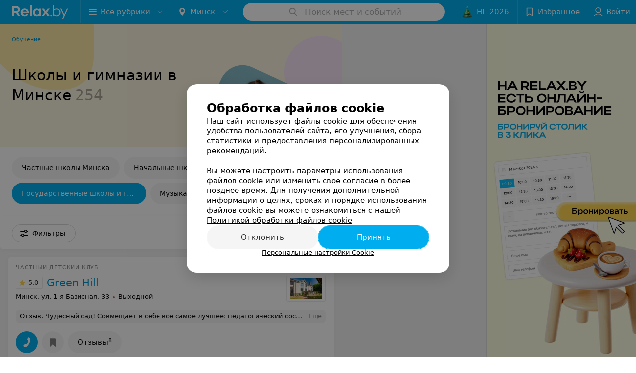

--- FILE ---
content_type: application/javascript; charset=utf-8
request_url: https://www.relax.by/cat/kids/schools/1_WCgyxPsfol4.js
body_size: 18327
content:
window.__INITIAL_STATE__ = {"mobileApp":{"showIntro":0,"defaultTheme":"black","isMobileApp":false,"currentTheme":"black","visibleToolbar":true},"rubric":{"noindex":false,"info":{"id":10326225,"url":"schools","title":"Школы и гимназии","hasMap":true,"locale":"ru","section":{"id":"10243464","url":"kids","title":"Детям","hasTopBanner":"1","isShowPageSection":false},"hasBanner":true,"sectionId":10243464,"allSections":[10243464],"specialities":[],"sectionBanners":[{"params":{"p1":"csrxx","p2":"fgou","puid36":"7"},"isReload":true,"sectionId":10243464}],"showCityInTitle":true,"languageSettings":[],"reviewPlaceholder":"Расскажите о своих впечатлениях: условия обучения, работа педагога, доступность материала","placeConnectionType":"manual","showRubricFastLinks":"1","allowBannerOnCatalog":true,"personalPagePathType":"tabs","showRubricCitiesLinks":"1","showPersonalFooterLinks":"1","personalPagePathRubricId":false,"personalPagePathRubricUrl":false,"template":{"id":10326225,"title":"Стандартный","isMain":1,"rubricId":10326225,"imageSize":"big","showCities":true,"pageViewType":"default","specialities":[],"menuBlockType":"top_rubricator","pageLogicType":"places_list_rotated","pageUrlPrefix":"cat","backgroundHref":null,"rubricatorType":"icon","backgroundImage":null,"priceSheetTypes":"all","backgroundMobile":null,"isFeedUrlsShowed":false,"showCompactImage":true,"isDisplayQrButton":false,"isShowStaffRating":false,"backgroundLeftSide":null,"isShowPlacesRating":true,"showRobotsInRubric":false,"backgroundColorCode":null,"backgroundRightSide":null,"defaultSortProducts":"popularity-down","rubricatorColorCode":"#79adb8","showAsCatalogListTab":false,"defaultViewTypeProducts":"list","rubricatorTextColorCode":null,"pageSeoDefaultTemplateType":"places_list","isDisplayConsultationButton":false}},"currentFastLink":null},"showCities":true,"location":{"protocol":"https:","slashes":true,"auth":null,"host":"relax.by","port":null,"hostname":"relax.by","hash":null,"search":null,"query":{},"pathname":"/cat/kids/schools/","path":"/cat/kids/schools/","href":"https://www.relax.by/cat/kids/schools/","www":true,"domain":"relax.by","subdomain":null,"baseURL":"https://www.relax.by/cat/kids/schools/","domains":["by","relax"],"origin":"https://www.relax.by","geo":{"city":"minsk","cityObject":{"id":1,"title":"Минск","prepositionalTitle":"Минске","url":"minsk","isRegional":true,"latitude":53.9021,"longitude":27.5564,"zoom":12,"rubricMaps":null,"showInSelect":true,"dateTime":"2025-11-29T13:11:53+03:00"}},"rootURL":"https://www.relax.by","params":{"section":"kids","rubric":"schools","template":"cat","city":"minsk","controller":"list"}},"fastLinks":[],"contactsPopup":{"id":null,"open":false,"launchedFrom":null,"success":false,"worktime":[],"contacts":[],"inNetwork":false,"placesCount":0,"phones":[],"opening_info":{},"address":{}},"offersPopup":{"offers":[],"buttons":[],"phones":[],"onShowContactsPopup":null,"onBookingClick":null,"showNumberPlace":null,"onPageRedirect":null,"url":"","placeUrl":"","href":""},"breadcrumbs":[{"href":null,"text":"Детям","isNativeLink":false},{"href":null,"text":"Школы и гимназии","isNativeLink":false}],"pagination":{"start":1,"end":false},"listBanners":[{"id":7294,"params":{"p1":"csrvt","p2":"fixp","puid36":"7"},"status":true,"adaptive":["tablet","phone"],"phoneWidth":768,"containerId":"164630294602854547","placementId":null,"showForPage":"all","tabletWidth":1000,"reloadsCount":null,"isAutoReloads":false,"reloadsInterval":null,"insertAfterPosition":5,"data":{"bt":52}},{"id":7291,"params":{"p1":"csrvp","p2":"y","puid36":"7"},"status":true,"adaptive":["desktop"],"phoneWidth":768,"containerId":"164630283834369605","placementId":null,"showForPage":"all","tabletWidth":1000,"reloadsCount":null,"isAutoReloads":false,"reloadsInterval":null,"insertAfterPosition":5,"data":{"bt":52}},{"id":7258,"params":{"p1":"citqg","p2":"fork","puid36":"7"},"status":true,"adaptive":["tablet","phone"],"phoneWidth":768,"containerId":"166083187798218707","placementId":null,"showForPage":"all","tabletWidth":1000,"reloadsCount":null,"isAutoReloads":false,"reloadsInterval":null,"insertAfterPosition":3,"data":{"bt":52}},{"id":4353,"params":{"p1":"csrvv","p2":"fixp"},"status":true,"adaptive":["tablet","phone"],"phoneWidth":768,"containerId":"164630294004247570","placementId":null,"showForPage":"all","tabletWidth":1000,"reloadsCount":null,"isAutoReloads":false,"reloadsInterval":null,"insertAfterPosition":18,"data":{"bt":52}},{"id":4333,"params":{"p1":"csrvr","p2":"y"},"status":true,"adaptive":["desktop"],"phoneWidth":768,"containerId":"16463028328035470","placementId":null,"showForPage":"all","tabletWidth":1000,"reloadsCount":null,"isAutoReloads":false,"reloadsInterval":null,"insertAfterPosition":18,"data":{"bt":52}},{"id":4323,"params":{"p1":"csrvu","p2":"fixp"},"status":true,"adaptive":["tablet","phone"],"phoneWidth":768,"containerId":"164630294876967775","placementId":null,"showForPage":"all","tabletWidth":1000,"reloadsCount":null,"isAutoReloads":false,"reloadsInterval":null,"insertAfterPosition":11,"data":{"bt":52}},{"id":4313,"params":{"p1":"csrvq","p2":"y"},"status":true,"adaptive":["desktop"],"phoneWidth":768,"containerId":"164630282997876545","placementId":null,"showForPage":"all","tabletWidth":1000,"reloadsCount":null,"isAutoReloads":false,"reloadsInterval":null,"insertAfterPosition":11,"data":{"bt":52}}],"categoriesMenu":{"categories":[],"open":false,"pageIndex":-1,"menuLabel":"Все рубрики","selectedIndex":-1},"filters":{"filters":[{"id":3015,"title":"Рядом с","type":"geo","showInFastLinks":true,"showedOptionsCount":5,"options":[{"id":29255,"value":"ГУМ","checked":false},{"id":29245,"value":"Ботанический сад","checked":false},{"id":29285,"value":"Зоопарк","checked":false},{"id":40803,"value":"Комаровка","checked":false},{"id":34513,"value":"Лебяжий","checked":false},{"id":29735,"value":"Логойский тракт","checked":false},{"id":33993,"value":"Маяк Минска","checked":false},{"id":29295,"value":"парк Горького","checked":false},{"id":29335,"value":"парк Дружбы Народов (пл. Бангалор)","checked":false},{"id":29305,"value":"парк Лошицкий","checked":false},{"id":29315,"value":"парк Победы","checked":false},{"id":29325,"value":"парк Челюскинцев","checked":false},{"id":29345,"value":"пл. Ленина","checked":false},{"id":29365,"value":"пл. Независимости (м. пл.Ленина)","checked":false},{"id":29375,"value":"пл. Октябрьская","checked":false},{"id":29395,"value":"пл. Победы","checked":false},{"id":29405,"value":"пл. Свободы","checked":false},{"id":38453,"value":"пл. Якуба Коласа","checked":false},{"id":65713,"value":"пр-т Дзержинского","checked":false},{"id":38473,"value":"пр-т Машерова","checked":false},{"id":29425,"value":"пр-т Независимости","checked":false},{"id":29755,"value":"пр-т Партизанский","checked":false},{"id":29435,"value":"пр-т Победителей","checked":false},{"id":65693,"value":"ул. Гая","checked":false},{"id":33973,"value":"ул. Жасминовая","checked":false},{"id":65663,"value":"ул. Железнодорожная","checked":false},{"id":29445,"value":"ул. Зыбицкая","checked":false},{"id":65723,"value":"ул. Интернациональная","checked":false},{"id":65733,"value":"ул. Кальварийская","checked":false},{"id":65703,"value":"ул. Карбышева","checked":false},{"id":29455,"value":"ул. Карла Маркса","checked":false},{"id":29465,"value":"ул. Кирова","checked":false},{"id":38483,"value":"ул. Козлова","checked":false},{"id":36393,"value":"ул. Комсомольская","checked":false},{"id":29475,"value":"ул. Красная","checked":false},{"id":65683,"value":"ул. Маяковского","checked":false},{"id":65643,"value":"ул. Неманская","checked":false},{"id":33983,"value":"ул. П.Мстиславца","checked":false},{"id":65653,"value":"ул. Притыцкого","checked":false},{"id":36143,"value":"ул. Революционная","checked":false},{"id":29785,"value":"ул. Сурганова","checked":false},{"id":29795,"value":"ул. Толбухина","checked":false},{"id":65673,"value":"ул. Чкалова","checked":false},{"id":29515,"value":"Цирк","checked":false},{"id":29525,"value":"ЦУМ","checked":false},{"id":67413,"value":"Колодищи","checked":false},{"id":67443,"value":"ул. Жуковского","checked":false},{"id":67453,"value":"ул. Лобанка","checked":false},{"id":67523,"value":"Новая Боровая","checked":false},{"id":67543,"value":"ул. Богдановича","checked":false},{"id":67553,"value":"ул. Рафиева","checked":false},{"id":67593,"value":"ул. Яна Чечота","checked":false},{"id":70873,"value":"ул. Филимонова","checked":false},{"id":71668,"value":"Дворец Республики","checked":false},{"id":71918,"value":"ул. Мельникайте","checked":false},{"id":71966,"value":"ул. Л.Беды","checked":false}],"isVisible":true,"hasChecked":false},{"id":2995,"title":"Метро","type":"geo","showInFastLinks":true,"showedOptionsCount":5,"options":[{"id":26775,"value":"Автозаводская","checked":false},{"id":26785,"value":"Академия наук","checked":false},{"id":26795,"value":"Борисовский тракт","checked":false},{"id":68903,"value":"Вокзальная","checked":false},{"id":26805,"value":"Восток","checked":false},{"id":26815,"value":"Грушевка","checked":false},{"id":26825,"value":"Институт Культуры","checked":false},{"id":26835,"value":"Каменная Горка","checked":false},{"id":68533,"value":"Ковальская Слобода","checked":false},{"id":26845,"value":"Кунцевщина","checked":false},{"id":31763,"value":"Купаловская","checked":false},{"id":26865,"value":"Малиновка","checked":false},{"id":26875,"value":"Михалово","checked":false},{"id":26885,"value":"Могилевская","checked":false},{"id":26895,"value":"Молодежная","checked":false},{"id":26905,"value":"Московская","checked":false},{"id":26915,"value":"Немига","checked":false},{"id":26855,"value":"Октябрьская","checked":false},{"id":26935,"value":"Парк Челюскинцев","checked":false},{"id":26945,"value":"Партизанская","checked":false},{"id":26965,"value":"Петровщина","checked":false},{"id":26975,"value":"Площадь Ленина","checked":false},{"id":26985,"value":"Площадь Победы","checked":false},{"id":26995,"value":"Площадь Якуба Коласа","checked":false},{"id":27005,"value":"Пролетарская","checked":false},{"id":27015,"value":"Пушкинская","checked":false},{"id":71924,"value":"Слуцкий Гостинец","checked":false},{"id":27025,"value":"Спортивная","checked":false},{"id":27035,"value":"Тракторный завод","checked":false},{"id":27045,"value":"Уручье","checked":false},{"id":27055,"value":"Фрунзенская","checked":false},{"id":68893,"value":"Юбилейная","checked":false}],"isVisible":true,"hasChecked":false},{"id":2985,"title":"Район","type":"geo","showInFastLinks":true,"showedOptionsCount":5,"options":[{"id":26555,"value":"Заводской","checked":false},{"id":26565,"value":"Ленинский","checked":false},{"id":31673,"value":"Московский","checked":false},{"id":26585,"value":"Октябрьский","checked":false},{"id":26595,"value":"Партизанский","checked":false},{"id":26605,"value":"Первомайский","checked":false},{"id":31753,"value":"Советский","checked":false},{"id":26625,"value":"Фрунзенский","checked":false},{"id":26635,"value":"Центральный","checked":false}],"isVisible":true,"hasChecked":false},{"id":3005,"title":"Микрорайон","type":"geo","showInFastLinks":true,"showedOptionsCount":5,"options":[{"id":27065,"value":"Ангарская","checked":false},{"id":31773,"value":"Аэродромная","checked":false},{"id":29925,"value":"Боровляны","checked":false},{"id":27075,"value":"Брилевичи","checked":false},{"id":27085,"value":"Веснянка","checked":false},{"id":27095,"value":"Восток","checked":false},{"id":31783,"value":"Великий лес (Военный городок)","checked":false},{"id":27105,"value":"Грушевка","checked":false},{"id":31833,"value":"Домбровка","checked":false},{"id":27115,"value":"Дражня","checked":false},{"id":27125,"value":"Запад","checked":false},{"id":31793,"value":"Заславская","checked":false},{"id":27135,"value":"Зелёный Луг","checked":false},{"id":29905,"value":"Каменная Горка","checked":false},{"id":29975,"value":"Колодищи","checked":false},{"id":31803,"value":"Комаровка","checked":false},{"id":31813,"value":"Красный Бор","checked":false},{"id":27145,"value":"Кунцевщина","checked":false},{"id":27155,"value":"Курасовщина","checked":false},{"id":27165,"value":"Лошица","checked":false},{"id":64053,"value":"Лебяжий","checked":false},{"id":27175,"value":"Малиновка","checked":false},{"id":27185,"value":"Масюковщина","checked":false},{"id":27195,"value":"Михалово","checked":false},{"id":33963,"value":"Новая Боровая","checked":false},{"id":27215,"value":"Петровщина","checked":false},{"id":31853,"value":"Пулихова","checked":false},{"id":27235,"value":"Северный поселок","checked":false},{"id":31843,"value":"Сельхозпосёлок","checked":false},{"id":31873,"value":"Семашко","checked":false},{"id":29965,"value":"Сеница","checked":false},{"id":27245,"value":"Серебрянка","checked":false},{"id":27265,"value":"Степянка","checked":false},{"id":27275,"value":"Сухарево","checked":false},{"id":27285,"value":"Уручье","checked":false},{"id":31823,"value":"Харьковская","checked":false},{"id":31883,"value":"Центр","checked":false},{"id":69313,"value":"Цнянка-1","checked":false},{"id":27305,"value":"Чижовка","checked":false},{"id":27295,"value":"Шабаны","checked":false},{"id":27315,"value":"Юго-Запад","checked":false},{"id":72160,"value":"Пр-т Независимости","checked":false},{"id":72163,"value":"Пр-т Победителей","checked":false},{"id":72169,"value":"ТЦ Галилео","checked":false}],"isVisible":true,"hasChecked":false},{"id":613,"title":"Тип заведения","type":"multicheckbox","showInFastLinks":false,"showedOptionsCount":5,"options":[{"id":5212,"value":"Вечерняя школа","checked":false},{"id":5214,"value":"Гимназия","checked":false},{"id":5215,"value":"Государственная школа","checked":false},{"id":5219,"value":"Лицей","checked":false},{"id":5220,"value":"Музыкальная школа","checked":false},{"id":5222,"value":"Начальная школа","checked":false},{"id":5223,"value":"Общеобразовательная школа","checked":false},{"id":5225,"value":"Спецшкола","checked":false},{"id":5227,"value":"Средняя школа","checked":false},{"id":5229,"value":"Частная школа","checked":false}],"isVisible":true,"hasChecked":false},{"id":2,"title":"Время работы","type":"worktime","showInFastLinks":true,"showedOptionsCount":5,"options":[{"id":"0","value":"круглосуточно","checked":false},{"id":"now","value":"работает сейчас","checked":false},{"id":"today","value":"работает сегодня","checked":false},{"id":"6","value":"с 6:00","checked":false},{"id":"7","value":"с 7:00","checked":false},{"id":"8","value":"с 8:00","checked":false},{"id":"-23","value":"до 23:00","checked":false},{"id":"-24","value":"до 24:00","checked":false},{"id":"-1","value":"до 01:00","checked":false},{"id":"-2","value":"до 02:00","checked":false},{"id":"-3","value":"до 03:00","checked":false}],"isVisible":true,"hasChecked":false},{"id":614,"title":"Углубленное изучение","type":"multicheckbox","showInFastLinks":false,"showedOptionsCount":5,"options":[{"id":5230,"value":"Английский язык","checked":false},{"id":5233,"value":"Иностранные языки","checked":false},{"id":5234,"value":"Информатика","checked":false},{"id":5235,"value":"Испанский язык","checked":false},{"id":5237,"value":"Лингвистика","checked":false},{"id":5238,"value":"Математика","checked":false},{"id":5239,"value":"Немецкий язык","checked":false},{"id":5240,"value":"Общеэстетический уклон","checked":false},{"id":5241,"value":"Театральная направленность","checked":false},{"id":5242,"value":"Физика","checked":false},{"id":5244,"value":"Французский язык","checked":false},{"id":5245,"value":"Хореография","checked":false},{"id":5246,"value":"Художественная направленность","checked":false},{"id":5247,"value":"Экология","checked":false}],"isVisible":true,"hasChecked":false},{"id":615,"title":"Дополнительно","type":"multicheckbox","showInFastLinks":false,"showedOptionsCount":5,"options":[{"id":5249,"value":"Бассейн","checked":false},{"id":5250,"value":"Кружки","checked":false},{"id":5251,"value":"Летний дневной лагерь","checked":false},{"id":5252,"value":"Система охраны","checked":false}],"isVisible":true,"hasChecked":false},{"id":0,"type":"map","title":"Поиск по карте","isVisible":true,"options":[{"id":"on","value":"on"},{"id":"off","value":"off"}]}],"selected":[],"sorting":[],"showedFiltersCount":0,"nearbyPlacesFilter":{"isPending":false,"checked":false},"viewType":[]},"banner":{"included":true,"isOpened":true},"footer":[],"cities":[{"id":1,"title":"Минск","prepositionalTitle":"Минске","url":"minsk","isRegional":true,"latitude":53.9021,"longitude":27.5564,"zoom":12,"rubricMaps":null,"showInSelect":true,"dateTime":"2025-11-29T13:11:53+03:00","isActive":true},{"id":4,"title":"Витебск","prepositionalTitle":"Витебске","url":"vitebsk","isRegional":true,"latitude":55.1848,"longitude":30.2016,"zoom":12,"rubricMaps":null,"showInSelect":true,"dateTime":"2025-11-29T13:11:53+03:00","isActive":false},{"id":2,"title":"Гомель","prepositionalTitle":"Гомеле","url":"gomel","isRegional":true,"latitude":52.4185,"longitude":31.029,"zoom":11,"rubricMaps":null,"showInSelect":true,"dateTime":"2025-11-29T13:11:53+03:00","isActive":false},{"id":3,"title":"Гродно","prepositionalTitle":"Гродно","url":"grodno","isRegional":true,"latitude":53.6835,"longitude":23.8533,"zoom":12,"rubricMaps":null,"showInSelect":true,"dateTime":"2025-11-29T13:11:53+03:00","isActive":false},{"id":6,"title":"Могилев","prepositionalTitle":"Могилеве","url":"mogilev","isRegional":true,"latitude":53.9007,"longitude":30.3346,"zoom":12,"rubricMaps":null,"showInSelect":true,"dateTime":"2025-11-29T13:11:53+03:00","isActive":false},{"id":352,"title":"Борисов","prepositionalTitle":"Борисове","url":"borisov","isRegional":false,"latitude":54.2144309,"longitude":28.508436,"zoom":10,"rubricMaps":null,"showInSelect":true,"dateTime":"2025-11-29T13:11:53+03:00","isActive":false},{"id":15789527,"title":"Вся Беларусь","prepositionalTitle":"Беларуси","url":"belarus","isRegional":false,"latitude":53.9023,"longitude":27.5618,"zoom":7,"rubricMaps":null,"showInSelect":true,"dateTime":"2025-11-29T13:11:53+03:00","isActive":false},{"id":372,"title":"Солигорск","prepositionalTitle":"Солигорске","url":"soligorsk","isRegional":false,"latitude":52.7899466,"longitude":27.5359618,"zoom":10,"rubricMaps":null,"showInSelect":true,"dateTime":"2025-11-29T13:11:53+03:00","isActive":false}],"places":{"items":[{"id":10475763,"type":"default","text_type":"Частный детский клуб","title":"Green Hill (Грин Хилл)","short_title":"Green Hill","short_description":null,"url":"greenhill","state":"paid","is_enable_comments":true,"view_info":{"type":"compact","image":null,"imageResource":{"path":"/1c/da/5b","width":1097,"entity":"catalog_place_photo_default","height":691,"server":"ms1","filename":"1cda5bdcb38626626863a800351b76d7.jpg"},"description":null,"default_page":"https://greenhill.relax.by/"},"address":{"floor":null,"office":null,"street":"ул. 1-я Базисная","building":"33","description":"недалеко от площади Бангалор","city":{"id":1,"type":"city","zoom":"12","title":"Минск","latitude":"53.9021","longitude":"27.5564","isRegional":"1","showInSelect":"1","transcription":"minsk","prepositionalTitle":"Минске"},"market":null,"count_addresses":1,"linked_place_id":null,"hideCity":false,"officeType":null},"opening_info":{"is_open":false,"worktimes":null,"description":"Выходной"},"adv_message":null,"buttons":[{"type":"favorites","title":"В избранное"},{"id":931293,"type":"reviews","title":"Отзывы","enableNofollow":false,"url":"https://greenhill.relax.by#reviews","reviewsCount":8}],"delivery_services":null,"props":[],"phone_count":1,"driveway":{"id":10449763,"coords":[53.9423,27.5947],"showMap":true,"title":"Green Hill (Грин Хилл)"},"phones":[{"id":"225473","sort_order":"1","description":"","type":"default","hideCountryCode":false,"countryCode":"375","phoneCode":"29","phoneNumber":"3983883"}],"logo":{"imageResource":{"path":"/fb/06/f0","width":300,"entity":"place_logo","height":150,"server":"ms1","filename":"fb06f08501e9c4f8a2928251f1140825.jpg"},"url":"https://ms1.relax.by/images/14ad37785107181d4b56c49be7dbbda8/resize/w=168,h=168,q=80/place_logo/fb/06/f0/fb06f08501e9c4f8a2928251f1140825.jpg","ratio":2,"width":92},"forms":[],"staff":[],"integrations":[],"galleries":[{"id":119085,"title":"Интерьер","countPhotos":22,"isVisible":true,"showInStream":true,"showInPlaceGallery":true,"isMain":false},{"id":251543,"title":"Листинг (не удалять)","countPhotos":5,"isVisible":false,"showInStream":false,"showInPlaceGallery":false,"isMain":true},{"id":318253,"title":"Детский лагерь","countPhotos":15,"isVisible":true,"showInStream":false,"showInPlaceGallery":true,"isMain":false},{"id":322481,"title":"Выпускной","countPhotos":5,"isVisible":true,"showInStream":false,"showInPlaceGallery":true,"isMain":false}],"integrations_with_services":null,"review":{"text":"Чудесный сад! Совмещает в себе все самое лучшее: педагогический состав, набор кружков, кухню и очень доброе отношение к детям.","reviewsCount":8},"reviewsCount":8,"photo_slider":[{"photoId":6555953,"galleryId":251543,"photo":{"notTrim":false,"pivotPoint":"middle-center","filename":"https://ms1.relax.by/images/07d5b2c4e6f0d23bf9ff9c6413fa94c1/resize/w%3D1200%2Ch%3D800%2Cq%3D80/place_gallery_photo/e6/3a/ed/e63aedc3ed9b07ee872e08cceb427538.jpg","width":null,"height":null},"watermark":true,"imageResource":{"entity":"place_gallery_photo","server":"ms1","path":"/e6/3a/ed","filename":"e63aedc3ed9b07ee872e08cceb427538.jpg","width":800,"height":800},"previewFilename":"https://ms1.relax.by/images/4d6dea618d8014d8e3e013bd74cc7fa9/thumb/w%3D150%2Ch%3D110%2Cq%3D80/place_gallery_photo/e6/3a/ed/e63aedc3ed9b07ee872e08cceb427538.jpg"},{"photoId":6615813,"galleryId":251543,"photo":{"notTrim":false,"pivotPoint":"middle-center","filename":"https://ms1.relax.by/images/07d5b2c4e6f0d23bf9ff9c6413fa94c1/resize/w%3D1200%2Ch%3D800%2Cq%3D80/place_gallery_photo/d2/99/04/d299041bf0884b80e6720f29f99b8d2d.jpg","width":null,"height":null},"watermark":true,"imageResource":{"entity":"place_gallery_photo","server":"ms1","path":"/d2/99/04","filename":"d299041bf0884b80e6720f29f99b8d2d.jpg","width":975,"height":1300},"previewFilename":"https://ms1.relax.by/images/4d6dea618d8014d8e3e013bd74cc7fa9/thumb/w%3D150%2Ch%3D110%2Cq%3D80/place_gallery_photo/d2/99/04/d299041bf0884b80e6720f29f99b8d2d.jpg"},{"photoId":6554443,"galleryId":251543,"photo":{"notTrim":false,"pivotPoint":"middle-center","filename":"https://ms1.relax.by/images/07d5b2c4e6f0d23bf9ff9c6413fa94c1/resize/w%3D1200%2Ch%3D800%2Cq%3D80/place_gallery_photo/01/8b/51/018b51a562681dab5e16d2ee96e4e410.jpg","width":null,"height":null},"watermark":true,"imageResource":{"entity":"place_gallery_photo","server":"ms1","path":"/01/8b/51","filename":"018b51a562681dab5e16d2ee96e4e410.jpg","width":1044,"height":800},"previewFilename":"https://ms1.relax.by/images/4d6dea618d8014d8e3e013bd74cc7fa9/thumb/w%3D150%2Ch%3D110%2Cq%3D80/place_gallery_photo/01/8b/51/018b51a562681dab5e16d2ee96e4e410.jpg"},{"photoId":6554453,"galleryId":251543,"photo":{"notTrim":false,"pivotPoint":"middle-center","filename":"https://ms1.relax.by/images/07d5b2c4e6f0d23bf9ff9c6413fa94c1/resize/w%3D1200%2Ch%3D800%2Cq%3D80/place_gallery_photo/e0/85/31/e0853150aba52f089d028c7154473967.jpg","width":null,"height":null},"watermark":true,"imageResource":{"entity":"place_gallery_photo","server":"ms1","path":"/e0/85/31","filename":"e0853150aba52f089d028c7154473967.jpg","width":1200,"height":798},"previewFilename":"https://ms1.relax.by/images/4d6dea618d8014d8e3e013bd74cc7fa9/thumb/w%3D150%2Ch%3D110%2Cq%3D80/place_gallery_photo/e0/85/31/e0853150aba52f089d028c7154473967.jpg"},{"photoId":6554423,"galleryId":251543,"photo":{"notTrim":false,"pivotPoint":"middle-center","filename":"https://ms1.relax.by/images/07d5b2c4e6f0d23bf9ff9c6413fa94c1/resize/w%3D1200%2Ch%3D800%2Cq%3D80/place_gallery_photo/11/8a/4f/118a4f9c65cc50238b985afb2f777744.jpg","width":null,"height":null},"watermark":true,"imageResource":{"entity":"place_gallery_photo","server":"ms1","path":"/11/8a/4f","filename":"118a4f9c65cc50238b985afb2f777744.jpg","width":1200,"height":798},"previewFilename":"https://ms1.relax.by/images/4d6dea618d8014d8e3e013bd74cc7fa9/thumb/w%3D150%2Ch%3D110%2Cq%3D80/place_gallery_photo/11/8a/4f/118a4f9c65cc50238b985afb2f777744.jpg"}],"exist_offers":true,"placeRating":5,"offers":[],"delivery":{},"hasIntegrations":false,"showButtonAllAddresses":false,"shortTitle":"Green Hill","inNetwork":false,"placeUrl":"https://greenhill.relax.by","isSameDomain":true,"href":"https://greenhill.relax.by/free/","isPS":true,"offersViewType":"default"},{"id":10337736,"type":"default","text_type":"ГУО","title":"Средняя школа №159","short_title":"Средняя школа №159","short_description":null,"url":"school159","state":"free","is_enable_comments":true,"view_info":{"type":"compact","image":null,"imageResource":null,"description":null,"default_page":"https://school159.relax.by/"},"address":{"floor":null,"office":null,"street":"ул. Одинцова","building":"30","description":null,"city":{"id":1,"type":"city","zoom":"12","title":"Минск","latitude":"53.9021","longitude":"27.5564","isRegional":"1","showInSelect":"1","transcription":"minsk","prepositionalTitle":"Минске"},"market":null,"count_addresses":1,"linked_place_id":null,"hideCity":false,"officeType":null},"opening_info":{"is_open":false,"worktimes":null,"description":"Выходной"},"adv_message":null,"buttons":[{"type":"favorites","title":"В избранное"},{"id":236895,"type":"reviews","title":"Отзывы","enableNofollow":false,"url":"https://school159.relax.by#reviews","reviewsCount":1}],"delivery_services":null,"props":[],"phone_count":1,"driveway":{"id":10338321,"coords":[53.9013,27.442],"showMap":true,"title":"Средняя школа №159"},"phones":[{"id":"31194","sort_order":"1","description":"","type":"default","hideCountryCode":false,"countryCode":"375","phoneCode":"17","phoneNumber":"2586206"}],"logo":null,"forms":[],"staff":[],"integrations":[],"galleries":[],"integrations_with_services":null,"review":{"text":"Хочу выразить благодарность учителю математики, а также классному руководителю моего ребенка, Черник Ольге Сергеевне. За ее добродушное и, одновременно, справедливое отношение к ученикам и родителям! Благодаря Ольге Сергеевне у моего ребенка есть стремление к получению знаний. Она \nнеравнодушна к проблемам, которые возникают у учеников и родителей в процессе обучения.","reviewsCount":1},"reviewsCount":1,"photo_slider":[],"exist_offers":false,"placeRating":null,"offers":[],"delivery":{},"hasIntegrations":false,"showButtonAllAddresses":false,"shortTitle":"Средняя школа №159","inNetwork":false,"placeUrl":"https://school159.relax.by","isSameDomain":true,"href":"https://school159.relax.by/","isPS":true,"offersViewType":"default"},{"id":10337733,"type":"default","text_type":"ГУО","title":"Средняя школа №215","short_title":"Средняя школа №215","short_description":null,"url":"school215","state":"free","is_enable_comments":true,"view_info":{"type":"compact","image":null,"imageResource":null,"description":null,"default_page":"https://school215.relax.by/"},"address":{"floor":null,"office":null,"street":"ул. Слободская","building":"41","description":null,"city":{"id":1,"type":"city","zoom":"12","title":"Минск","latitude":"53.9021","longitude":"27.5564","isRegional":"1","showInSelect":"1","transcription":"minsk","prepositionalTitle":"Минске"},"market":null,"count_addresses":1,"linked_place_id":null,"hideCity":false,"officeType":null},"opening_info":{"is_open":false,"worktimes":null,"description":"Выходной"},"adv_message":null,"buttons":[{"type":"favorites","title":"В избранное"},{"id":236865,"type":"reviews","title":"Отзывы","enableNofollow":false,"url":"https://school215.relax.by#reviews","reviewsCount":1}],"delivery_services":null,"props":[],"phone_count":2,"driveway":{"id":10338325,"coords":[53.8544,27.4362],"showMap":true,"title":"Средняя школа №215"},"phones":[{"id":"31199","sort_order":"1","description":"Тел./факс приемной","type":"default","hideCountryCode":false,"countryCode":"375","phoneCode":"17","phoneNumber":"2053903"},{"id":"31200","sort_order":"2","description":"Вахта","type":"default","hideCountryCode":false,"countryCode":"375","phoneCode":"17","phoneNumber":"2798109"}],"logo":null,"forms":[],"staff":[],"integrations":[],"galleries":[],"integrations_with_services":null,"review":{"text":"После второго занятия, я не обнаружил деньги в кошельке. Никак не мог понять зачем там нужны замки!","reviewsCount":1},"reviewsCount":1,"photo_slider":[],"exist_offers":false,"placeRating":1,"offers":[],"delivery":{},"hasIntegrations":false,"showButtonAllAddresses":false,"shortTitle":"Средняя школа №215","inNetwork":false,"placeUrl":"https://school215.relax.by","isSameDomain":true,"href":"https://school215.relax.by/","isPS":true,"offersViewType":"default"},{"id":10338492,"type":"default","text_type":"ГУО","title":"Средняя школа №3","short_title":"Средняя школа №3","short_description":null,"url":"school3","state":"free","is_enable_comments":true,"view_info":{"type":"compact","image":null,"imageResource":null,"description":null,"default_page":"https://school3.relax.by/"},"address":{"floor":null,"office":null,"street":"3-й Железнодорожный переулок","building":"14","description":null,"city":{"id":1,"type":"city","zoom":"12","title":"Минск","latitude":"53.9021","longitude":"27.5564","isRegional":"1","showInSelect":"1","transcription":"minsk","prepositionalTitle":"Минске"},"market":null,"count_addresses":1,"linked_place_id":null,"hideCity":false,"officeType":null},"opening_info":{"is_open":true,"worktimes":null,"description":"до 21:00"},"adv_message":null,"buttons":[{"type":"favorites","title":"В избранное"},{"id":244135,"type":"reviews","title":"Отзывы","enableNofollow":false,"url":"https://school3.relax.by#reviews","reviewsCount":2}],"delivery_services":null,"props":[],"phone_count":2,"driveway":{"id":10338825,"coords":[53.8847,27.523],"showMap":true,"title":"Средняя школа №3"},"phones":[{"id":"32419","sort_order":"1","description":"Учительская","type":"default","hideCountryCode":false,"countryCode":"375","phoneCode":"17","phoneNumber":"2190766"},{"id":"32420","sort_order":"2","description":"Приемная","type":"default","hideCountryCode":false,"countryCode":"375","phoneCode":"17","phoneNumber":"2221016"}],"logo":null,"forms":[],"staff":[],"integrations":[],"galleries":[],"integrations_with_services":null,"review":{"text":"Школа мне нравится. Особенно хочется отметить работу классного руководителя Тимашенко Нины Владимировны. Моя дочка ее безумно любит. Она нашла подход к каждому из нашего класса: где надо - пожурит, где надо- пожалеет. Если видит, что ребенок что-то не усвоил, дополнительно объясняет, проводит стимулирующие занятия. У нее всегда находится время для родителей, хорошие слова для ребенка. Спасибо ей огромное!","reviewsCount":2},"reviewsCount":2,"photo_slider":[],"exist_offers":false,"placeRating":null,"offers":[],"delivery":{},"hasIntegrations":false,"showButtonAllAddresses":false,"shortTitle":"Средняя школа №3","inNetwork":false,"placeUrl":"https://school3.relax.by","isSameDomain":true,"href":"https://school3.relax.by/","isPS":true,"offersViewType":"default"},{"id":10338509,"type":"default","text_type":"ГУО","title":"Средняя школа №67","short_title":"Средняя школа №67","short_description":null,"url":"school67","state":"free","is_enable_comments":true,"view_info":{"type":"compact","image":null,"imageResource":null,"description":null,"default_page":"https://school67.relax.by/"},"address":{"floor":null,"office":null,"street":"ул. Алибегова","building":"5а","description":null,"city":{"id":1,"type":"city","zoom":"12","title":"Минск","latitude":"53.9021","longitude":"27.5564","isRegional":"1","showInSelect":"1","transcription":"minsk","prepositionalTitle":"Минске"},"market":null,"count_addresses":1,"linked_place_id":null,"hideCity":false,"officeType":null},"opening_info":{"is_open":false,"worktimes":null,"description":"Выходной"},"adv_message":null,"buttons":[{"type":"favorites","title":"В избранное"},{"id":244305,"type":"reviews","title":"Отзывы","enableNofollow":false,"url":"https://school67.relax.by#reviews","reviewsCount":1}],"delivery_services":null,"props":[],"phone_count":3,"driveway":{"id":10338834,"coords":[53.871,27.4811],"showMap":true,"title":"Средняя школа №67"},"phones":[{"id":"32472","sort_order":"1","description":"Приемная (факс)","type":"default","hideCountryCode":false,"countryCode":"375","phoneCode":"17","phoneNumber":"2716897"},{"id":"32473","sort_order":"2","description":"Директор","type":"default","hideCountryCode":false,"countryCode":"375","phoneCode":"17","phoneNumber":"2716894"},{"id":"32474","sort_order":"3","description":"Учительская","type":"default","hideCountryCode":false,"countryCode":"375","phoneCode":"17","phoneNumber":"2716895"}],"logo":null,"forms":[],"staff":[],"integrations":[],"galleries":[],"integrations_with_services":null,"review":{"text":"Довольна подготовкой в школе. У меня здесь учатся два сына. Переехали и попали в 67 школу. Ничего о ней не знали и не ведали. Вот уже год отучились в 5 классе. Успеваемость не упала. Много мероприятий, встреч с гостями по разным темам воспитательной работы. Знаю, что в школе функционирует правовой класс. Администрация всегда принимает участие в праздниках, мероприятиях, посещает уроки.","reviewsCount":1},"reviewsCount":1,"photo_slider":[],"exist_offers":false,"placeRating":null,"offers":[],"delivery":{},"hasIntegrations":false,"showButtonAllAddresses":false,"shortTitle":"Средняя школа №67","inNetwork":false,"placeUrl":"https://school67.relax.by","isSameDomain":true,"href":"https://school67.relax.by/","isPS":true,"offersViewType":"default"},{"id":10338510,"type":"default","text_type":"ГУО","title":"Средняя школа №80","short_title":"Средняя школа №80","short_description":null,"url":"school80","state":"free","is_enable_comments":true,"view_info":{"type":"compact","image":null,"imageResource":null,"description":null,"default_page":"https://school80.relax.by/"},"address":{"floor":null,"office":null,"street":"ул. К. Либкнехта","building":"114","description":null,"city":{"id":1,"type":"city","zoom":"12","title":"Минск","latitude":"53.9021","longitude":"27.5564","isRegional":"1","showInSelect":"1","transcription":"minsk","prepositionalTitle":"Минске"},"market":null,"count_addresses":1,"linked_place_id":null,"hideCity":false,"officeType":null},"opening_info":{"is_open":false,"worktimes":null,"description":"Выходной"},"adv_message":null,"buttons":[{"type":"favorites","title":"В избранное"},{"id":244315,"type":"reviews","title":"Отзывы","enableNofollow":false,"url":"https://school80.relax.by#reviews","reviewsCount":1}],"delivery_services":null,"props":[],"phone_count":1,"driveway":{"id":10338835,"coords":[53.8931,27.5106],"showMap":true,"title":"Средняя школа №80"},"phones":[{"id":"32475","sort_order":"1","description":"Тел./факс","type":"default","hideCountryCode":false,"countryCode":"375","phoneCode":"17","phoneNumber":"2083933"}],"logo":null,"forms":[],"staff":[],"integrations":[],"galleries":[],"integrations_with_services":null,"review":{"text":"Все хорошо.","reviewsCount":1},"reviewsCount":1,"photo_slider":[],"exist_offers":false,"placeRating":5,"offers":[],"delivery":{},"hasIntegrations":false,"showButtonAllAddresses":false,"shortTitle":"Средняя школа №80","inNetwork":false,"placeUrl":"https://school80.relax.by","isSameDomain":true,"href":"https://school80.relax.by/","isPS":true,"offersViewType":"default"},{"id":10338594,"type":"default","text_type":"Государственное учреждение образования","title":"Гимназия № 3","short_title":"Гимназия № 3","short_description":null,"url":"gymn3","state":"free","is_enable_comments":true,"view_info":{"type":"compact","image":null,"imageResource":null,"description":null,"default_page":"https://gymn3.relax.by/"},"address":{"floor":null,"office":null,"street":"ул. В. Хоружей","building":"46/3","description":null,"city":{"id":1,"type":"city","zoom":"12","title":"Минск","latitude":"53.9021","longitude":"27.5564","isRegional":"1","showInSelect":"1","transcription":"minsk","prepositionalTitle":"Минске"},"market":null,"count_addresses":1,"linked_place_id":null,"hideCity":false,"officeType":null},"opening_info":{"is_open":true,"worktimes":null,"description":"до 20:00"},"adv_message":null,"buttons":[{"type":"favorites","title":"В избранное"},{"id":245155,"type":"reviews","title":"Отзывы","enableNofollow":false,"url":"https://gymn3.relax.by#reviews","reviewsCount":1}],"delivery_services":null,"props":[],"phone_count":1,"driveway":{"id":10338910,"coords":[53.9246,27.5532],"showMap":true,"title":"Гимназия № 3"},"phones":[{"id":"32695","sort_order":"1","description":"","type":"default","hideCountryCode":false,"countryCode":"375","phoneCode":"17","phoneNumber":"2430581"}],"logo":null,"forms":[],"staff":[],"integrations":[],"galleries":[],"integrations_with_services":null,"review":{"text":"Долго думала, писать отрицательный отзыв или нет, но все-таки решила написать, чтобы предостеречь других родителей от такой же ошибки.  Проучилась в этой школе 2 года и сбежали. Директор набрал некомпетентных учителей. Ужасное преподавание основных предметов: языки, литература, математика. Учителя некомпетентные, не умеют привлечь внимание учеников, не могут держать дисциплину в классе.    Уровень очень низкий.  А вот праздники и развлекалки-отвлекалки от учебы они любят. Такое ощущение, что это единственное, что учительский состав умеет делать. В общем, жалко потерянного времени.  Гимназия отвратительная, если хотите, чтобы Ваш ребенок получил нормальное образование и хорошее воспитание- держите его подальше от этой гимназии. Действительно, гимназия ужасная, достойных учителей в полном смысле слова – нет.  Благополучные семьи переводят своих детей в другие школы.","reviewsCount":1},"reviewsCount":1,"photo_slider":[],"exist_offers":false,"placeRating":1,"offers":[],"delivery":{},"hasIntegrations":false,"showButtonAllAddresses":false,"shortTitle":"Гимназия № 3","inNetwork":false,"placeUrl":"https://gymn3.relax.by","isSameDomain":true,"href":"https://gymn3.relax.by/","isPS":true,"offersViewType":"default"},{"id":10338511,"type":"default","text_type":"ГУО","title":"Средняя школа №83 им. Г. К. Жукова","short_title":"Средняя школа №83","short_description":null,"url":"school83","state":"free","is_enable_comments":true,"view_info":{"type":"compact","image":null,"imageResource":null,"description":null,"default_page":"https://school83.relax.by/"},"address":{"floor":null,"office":null,"street":"ул. Железнодорожная","building":"124","description":null,"city":{"id":1,"type":"city","zoom":"12","title":"Минск","latitude":"53.9021","longitude":"27.5564","isRegional":"1","showInSelect":"1","transcription":"minsk","prepositionalTitle":"Минске"},"market":null,"count_addresses":1,"linked_place_id":null,"hideCity":false,"officeType":null},"opening_info":{"is_open":false,"worktimes":null,"description":"Выходной"},"adv_message":null,"buttons":[{"type":"favorites","title":"В избранное"},{"id":244325,"type":"reviews","title":"Отзывы","enableNofollow":false,"url":"https://school83.relax.by#reviews","reviewsCount":1}],"delivery_services":null,"props":[],"phone_count":4,"driveway":{"id":10338836,"coords":[53.877,27.5051],"showMap":true,"title":"Средняя школа №83 им. Г. К. Жукова"},"phones":[{"id":"32476","sort_order":"1","description":"Зам. директора","type":"default","hideCountryCode":false,"countryCode":"375","phoneCode":"17","phoneNumber":"2203714"},{"id":"32477","sort_order":"2","description":"Директор","type":"default","hideCountryCode":false,"countryCode":"375","phoneCode":"17","phoneNumber":"3955943"},{"id":"32478","sort_order":"3","description":"Приемная","type":"default","hideCountryCode":false,"countryCode":"375","phoneCode":"17","phoneNumber":"2263220"},{"id":"32479","sort_order":"4","description":"Вахта","type":"default","hideCountryCode":false,"countryCode":"375","phoneCode":"17","phoneNumber":"2229160"}],"logo":null,"forms":[],"staff":[],"integrations":[],"galleries":[],"integrations_with_services":null,"review":{"text":"Отправила своего ребенка в эту школу, руководствуясь удобным месторасположением... Очень сильно пожалела. С 5-го класса однозначно переведу ребенка в гимназию. \r\nВ школе возникло множество проблем. Более чем уверена, что проблем можно было бы избежать, если бы заместителями директора школы были компетентные специалисты. Сталкнувшись с заместителем директора по воспитательной работе, Клевановой Светланой Феликсовной, была сильно удивлена, что она вообще делает в школе. Полное отсутствие воспитания и образованности. Грубое, хамское поведение. Манера общения только на повышенных тонах. По моему субъективному мнению, ей не место в учреждении образования... И уж точно нельзя ей занимать руководящие должности. \r\nКстати, проведение утренников, линеек и т.д., просто отвратительное. Большей неорганизованности не видела нигде.   Я просто как-то присутствовала на линейке посвященной последнему звонку... Ужасная неорганизованность!!! Музыка не включалась, паузы между номерами длинные... Жуть... Будучи выпускником, такой \"последний звонок\" и вспоминать не захочется.\r\nО директоре школы не могу сказать плохо. Приятный в общении мужчина. \"Замов\" ему поменять только нужно.","reviewsCount":1},"reviewsCount":1,"photo_slider":[],"exist_offers":false,"placeRating":null,"offers":[],"delivery":{},"hasIntegrations":false,"showButtonAllAddresses":false,"shortTitle":"Средняя школа №83","inNetwork":false,"placeUrl":"https://school83.relax.by","isSameDomain":true,"href":"https://school83.relax.by/","isPS":true,"offersViewType":"default"},{"id":10338493,"type":"default","text_type":"ГУО","title":"Средняя школа №9","short_title":"Средняя школа №9","short_description":null,"url":"school9","state":"free","is_enable_comments":true,"view_info":{"type":"compact","image":null,"imageResource":null,"description":null,"default_page":"https://school9.relax.by/"},"address":{"floor":null,"office":null,"street":"ул. Ежи Гедройца","building":"20","description":null,"city":{"id":1,"type":"city","zoom":"12","title":"Минск","latitude":"53.9021","longitude":"27.5564","isRegional":"1","showInSelect":"1","transcription":"minsk","prepositionalTitle":"Минске"},"market":null,"count_addresses":1,"linked_place_id":null,"hideCity":false,"officeType":null},"opening_info":{"is_open":true,"worktimes":null,"description":"до 21:00"},"adv_message":null,"buttons":[{"type":"favorites","title":"В избранное"},{"id":244145,"type":"reviews","title":"Отзывы","enableNofollow":false,"url":"https://school9.relax.by#reviews","reviewsCount":4}],"delivery_services":null,"props":[],"phone_count":3,"driveway":{"id":10338826,"coords":[53.8511,27.4835],"showMap":true,"title":"Средняя школа №9"},"phones":[{"id":"32421","sort_order":"1","description":"Директор","type":"default","hideCountryCode":false,"countryCode":"375","phoneCode":"17","phoneNumber":"3722503"},{"id":"32422","sort_order":"2","description":"Приемная","type":"default","hideCountryCode":false,"countryCode":"375","phoneCode":"17","phoneNumber":"3722492"},{"id":"32423","sort_order":"3","description":"Учительская","type":"default","hideCountryCode":false,"countryCode":"375","phoneCode":"17","phoneNumber":"3722499"}],"logo":null,"forms":[],"staff":[],"integrations":[],"galleries":[],"integrations_with_services":null,"review":{"text":"Была на приеме у директора по поводу того, чтобы записаться для подачи заявления в первый класс. Более хамского и неуважительного общения ни в одном учебном учреждении не встречала! Мы по прописке не относимся к школе, он возмутился тем, что мы не идём в школу в деревне, где прописаны. Я ему объяснила, что я одна воспитываю ребёнка, мне возить в любом случае сына придётся, только вот из деревенской школы бабушка и дедушка, живущие на ю-з, его забирать не смогут..., на что директор мне порекомендовал отдать ребёнка на воспитание бабушке с дедушкой, мол они его водить и будут... Назвал директора другой школы дурой! Так и сказал! \nИ это лицо учебного заведения! Ни ногой в эту школу и никому не советую, если директор себе такое позволяет, страшно представить, что могут себе позволить учителя!","reviewsCount":4},"reviewsCount":4,"photo_slider":[],"exist_offers":false,"placeRating":1,"offers":[],"delivery":{},"hasIntegrations":false,"showButtonAllAddresses":false,"shortTitle":"Средняя школа №9","inNetwork":false,"placeUrl":"https://school9.relax.by","isSameDomain":true,"href":"https://school9.relax.by/","isPS":true,"offersViewType":"default"},{"id":10338612,"type":"default","text_type":"Государственное учреждение образования","title":"Гимназия № 17","short_title":"Гимназия № 17","short_description":null,"url":"gymn17","state":"free","is_enable_comments":true,"view_info":{"type":"compact","image":null,"imageResource":null,"description":null,"default_page":"https://gymn17.relax.by/"},"address":{"floor":null,"office":null,"street":"пр-т Рокоссовского","building":"9","description":null,"city":{"id":1,"type":"city","zoom":"12","title":"Минск","latitude":"53.9021","longitude":"27.5564","isRegional":"1","showInSelect":"1","transcription":"minsk","prepositionalTitle":"Минске"},"market":null,"count_addresses":1,"linked_place_id":null,"hideCity":false,"officeType":null},"opening_info":{"is_open":true,"worktimes":null,"description":"до 18:00"},"adv_message":null,"buttons":[{"type":"favorites","title":"В избранное"},{"id":245335,"type":"reviews","title":"Отзывы","enableNofollow":false,"url":"https://gymn17.relax.by#reviews","reviewsCount":1}],"delivery_services":null,"props":[],"phone_count":1,"driveway":{"id":10338926,"coords":[53.8745,27.6013],"showMap":true,"title":"Гимназия № 17"},"phones":[{"id":"32738","sort_order":"1","description":"","type":"default","hideCountryCode":false,"countryCode":"375","phoneCode":"17","phoneNumber":"3677243"}],"logo":null,"forms":[],"staff":[],"integrations":[],"galleries":[],"integrations_with_services":null,"review":{"text":"Это послание для Вас уважаемые учителя и администрация гимназии, спасибо Вам за ваш труд,терпение. Держитесь, в этой схватке с недовольной администрацией, мы победим!!!! Я думаю многие родители Вас поддержат.","reviewsCount":1},"reviewsCount":1,"photo_slider":[],"exist_offers":false,"placeRating":null,"offers":[],"delivery":{},"hasIntegrations":false,"showButtonAllAddresses":false,"shortTitle":"Гимназия № 17","inNetwork":false,"placeUrl":"https://gymn17.relax.by","isSameDomain":true,"href":"https://gymn17.relax.by/","isPS":true,"offersViewType":"default"}],"placeIds":[10338613,10758043,10758633,10338014,10336363,10632865,249451,10338512,10337963,10338027,10337738,10337040,10758353,10758363,10758373],"rotationCycleNumber":626810,"premiumPlacesCount":0,"count":254,"offset":0,"searchArea":{},"networks":[{"id":100015945,"title":"ЛЕГИОН ","group_in_listing":1,"places_by_rubrics":[{"place_id":10632865,"info":{"url":"legion-club-21","type":"default","state":"free","title":"ЛЕГИОН","mapLogo":null,"network":{"id":100015945,"title":"ЛЕГИОН ","group_in_listing":1},"noindex":false,"language":"ru","textType":"Спортивный клуб","inNetwork":true,"showAsAdv":true,"dateOpened":0,"shortTitle":"ЛЕГИОН","squareLogo":null,"countReviews":92,"mainRubricId":211974,"displayed_url":null,"isEnableComments":true,"placeReviewCount":2,"shortDescription":null,"networkPlaceOrder":[{"city_id":"1","sort_order":"21"}],"showButtonInStore":true,"showYouOwnerBlock":true,"catalogVipApi2Filename":null,"cityPrepositionalTitle":"Минске","showButtonAllAddresses":true,"showFiltersPersonalCount":6,"catalogDefaultDescription":null},"worktimes":[[{"id":400165,"day":0,"endTime":75600,"placeId":10632865,"fullTime":false,"startTime":36000,"description":null}],[{"id":400165,"day":1,"endTime":75600,"placeId":10632865,"fullTime":false,"startTime":36000,"description":null}],[{"id":400165,"day":2,"endTime":75600,"placeId":10632865,"fullTime":false,"startTime":36000,"description":null}],[{"id":400165,"day":3,"endTime":75600,"placeId":10632865,"fullTime":false,"startTime":36000,"description":null}],[{"id":400165,"day":4,"endTime":75600,"placeId":10632865,"fullTime":false,"startTime":36000,"description":null}],[{"id":400165,"day":5,"endTime":75600,"placeId":10632865,"fullTime":false,"startTime":36000,"description":null}],[{"id":400165,"day":6,"endTime":75600,"placeId":10632865,"fullTime":false,"startTime":36000,"description":null}]],"buttons":[],"delivery_services":null,"phones":[{"id":453275,"type":"default","placeId":10632865,"countryId":248,"phoneCode":"29","sortOrder":1,"countryCode":"375","description":null,"phoneNumber":"1221808","hideCountryCode":false}],"driveway":{"id":10643585,"coordX":27.6024,"coordY":53.8688,"show_map":false},"address":{"city":{"id":1,"type":"city","zoom":"12","title":"Минск","latitude":"53.9021","longitude":"27.5564","isRegional":"1","showInSelect":"1","transcription":"minsk","prepositionalTitle":"Минске"},"floor":null,"office":null,"street":"аг. Лесной","building":null,"hideCity":true,"description":"Боровлянская средняя школа","typeOfOffice":null,"countAddresses":21},"integrations":null,"integrations_with_services":null,"city":{"cityId":1,"networkUrl":"legion-club","isMainNetworkPlace":false},"infoline":{"description":null},"logo":{"url":null,"url_ps_logo":null,"paid_url_ps_logo":null,"catalog_logo_filename":null,"placeLogoImageResource":null,"catalogPlacePhotoImageResource":null},"sort":{"image":null,"viewType":"compact","sortOrder":6,"description":null,"placeViewId":7,"imageResource":null,"rotationGroup":2,"isShowDescription":true},"forms":null,"placeRating":3,"phone_count":1,"opening_info":{"is_open":true,"description":"до 21:00"}}]}],"staffLimit":5},"promoPlace":null,"promo":{"list":[],"uuid":"Ski0MGERSx"},"page":{"name":"catalog","showCookiesNotification":true,"flags":{"isMobileApp":false,"isIOS":false,"isAndroid":false,"isIPhoneX":false,"isLog":false,"isError":false,"isFast":false,"isTest":false,"isCache":false,"isMark":false,"isFeature":false,"isToprubricator":false,"isCatalog":false,"isSvg":false,"isScript":false,"isMetrika":false},"groupNetworks":true,"placeConnectionType":"manual","title":"Школы и гимназии","url":"schools","sectionTitle":"Детям","sectionUrl":"kids","isShowPageSection":false,"hasMap":true,"personalPagePathType":"tabs","template":{"id":10326225,"title":"Стандартный","isMain":1,"rubricId":10326225,"imageSize":"big","showCities":true,"pageViewType":"default","specialities":[],"menuBlockType":"top_rubricator","pageLogicType":"places_list_rotated","pageUrlPrefix":"cat","backgroundHref":null,"rubricatorType":"icon","backgroundImage":null,"priceSheetTypes":"all","backgroundMobile":null,"isFeedUrlsShowed":false,"showCompactImage":true,"isDisplayQrButton":false,"isShowStaffRating":false,"backgroundLeftSide":null,"isShowPlacesRating":true,"showRobotsInRubric":false,"backgroundColorCode":null,"backgroundRightSide":null,"defaultSortProducts":"popularity-down","rubricatorColorCode":"#79adb8","showAsCatalogListTab":false,"defaultViewTypeProducts":"list","rubricatorTextColorCode":null,"pageSeoDefaultTemplateType":"places_list","isDisplayConsultationButton":false},"rubricId":10326225,"cityId":1,"sectionId":10243464,"allSections":[10243464]},"tabs":[],"seo":{"id":"648","h1":"Школы и гимназии в Минске","title":"Средние школы Минска. Адреса и телефоны общеобразовательных средних школ города","keywords":null,"description":"Общеобразовательные средние школы города Минска в каталоге relax.by. Адреса школ Минска на карте, отзывы, телефоны, карта проезда на нашем портале.","text":"&lt;section class=&quot;wysiwyg&quot;&gt;&lt;/section&gt;","textSeo":"","textTable":"","shortTitle":"Школы и гимназии","useShortTitle":false},"map":{"markers":[],"cards":[],"zoom":13,"minZoom":5,"maxZoom":18,"coords":[],"userPosition":null,"activePlace":{"id":null,"uuid":0,"status":null},"bounds":null,"isFullScreen":false,"enableSearch":true,"isLargeUpScreenSize":false,"positionOnceUpdated":false,"resetOptions":false,"hasVisiblePoints":false,"rotationCycleNumber":0,"rubricId":null},"ui":{"Sidebar":{"filter":{"isOpened":false},"gdsRubricator":{"isOpened":false}},"Pagination":{"isLoading":false},"ItemsList":{"isLoading":false}},"i18n":{"lang":"ru","links":[],"userLang":null},"search":{"categories":[],"results":[],"history":[],"placeholder":"Поиск мест и событий","isContentLoaded":false,"totalCount":0,"uuid":"dY5Z5MhypD","isOpen":false,"showCategories":true,"redirect":true,"__value__":"","initialValue":"","__value_was_changed__":false},"forms":{},"apiKey":{"key":"446227dd38b04fed3e2f5cb46f9849a1","timestamp":1764417655},"header":{"fixedNodes":[],"topOffset":0,"title":{"isOutside":false,"text":""}},"relinkingBlocks":{"rubrics":{"title":"Вам будет интересно","items":[]},"countries":{"title":"Школы и гимназии в других городах","items":[]},"geoFastLinks":{"title":"Вам будет интересно","items":[]},"sectionsGeoFastLinks":{"title":"Смотрите также","items":[]}},"topRubricator":{"breadCrumbs":[{"id":161613,"icon":null,"imageBg":null,"max_depth_displayed":5,"has_link":true,"url":"https://www.relax.by/list/obuchenie/minsk/","params":{"type":"Catalog_Rubric","params":{"pageUrlPrefix":"list","cityUrl":"minsk","sectionUrl":"education","rubricUrl":"obuchenie"}},"isSameDomain":true,"title":"Обучение","shortTitle":"","childs":null,"type":"catalogPlaceRubric","isCurrentCategory":false,"isNativeLink":true,"href":"https://www.relax.by/list/obuchenie/minsk/","text":"Обучение","nodeId":161613},{"id":161683,"icon":null,"imageBg":null,"max_depth_displayed":5,"has_link":false,"url":null,"params":null,"isSameDomain":false,"title":"Школы, детские сады","shortTitle":"","childs":null,"type":"none","isCurrentCategory":false,"isNativeLink":true,"href":null,"text":"Школы, детские сады","nodeId":161683},{"id":168963,"icon":null,"imageBg":null,"max_depth_displayed":5,"has_link":true,"url":"https://www.relax.by/cat/kids/schools/","params":{"type":"Catalog_Rubric","params":{"pageUrlPrefix":"cat","cityUrl":"minsk","sectionUrl":"kids","rubricUrl":"schools"}},"isSameDomain":true,"title":"Школы и гимназии","shortTitle":"","childs":null,"type":"catalogPlaceRubric","isCurrentCategory":true,"isNativeLink":true,"href":null,"text":"Школы и гимназии","nodeId":168963}],"items":[{"id":168973,"icon":null,"imageBg":null,"max_depth_displayed":5,"has_link":true,"url":"https://www.relax.by/cat/kids/schools/minsk/private-school/","params":{"type":"Catalog_Rubric_FastLink","params":{"cityUrl":"minsk","pageUrlPrefix":"cat","sectionUrl":"kids","rubricUrl":"schools","fastLinkUrl":"private-school"}},"isSameDomain":true,"title":"Частные школы Минска","shortTitle":"","childs":[],"type":"catalogFastlinkPlace"},{"id":168983,"icon":null,"imageBg":null,"max_depth_displayed":5,"has_link":true,"url":"https://www.relax.by/cat/kids/schools/minsk/primary-school/","params":{"type":"Catalog_Rubric_FastLink","params":{"cityUrl":"minsk","pageUrlPrefix":"cat","sectionUrl":"kids","rubricUrl":"schools","fastLinkUrl":"primary-school"}},"isSameDomain":true,"title":"Начальные школы","shortTitle":"","childs":[],"type":"catalogFastlinkPlace"},{"id":168993,"icon":null,"imageBg":null,"max_depth_displayed":5,"has_link":true,"url":"https://www.relax.by/cat/kids/schools/minsk/gymnasium/","params":{"type":"Catalog_Rubric_FastLink","params":{"cityUrl":"minsk","pageUrlPrefix":"cat","sectionUrl":"kids","rubricUrl":"schools","fastLinkUrl":"gymnasium"}},"isSameDomain":true,"title":"Гимназии","shortTitle":"","childs":[],"type":"catalogFastlinkPlace"},{"id":189184,"icon":null,"imageBg":null,"max_depth_displayed":5,"has_link":true,"url":"https://www.relax.by/cat/kids/schools/","params":{"type":"Catalog_Rubric","params":{"pageUrlPrefix":"cat","cityUrl":"minsk","sectionUrl":"kids","rubricUrl":"schools"}},"isSameDomain":true,"title":"Государственные школы и гимназии","shortTitle":"","childs":[],"type":"catalogPlaceRubric"},{"id":189163,"icon":null,"imageBg":null,"max_depth_displayed":5,"has_link":true,"url":"https://www.relax.by/list/music-schools/minsk/","params":{"type":"Catalog_Rubric","params":{"pageUrlPrefix":"list","cityUrl":"minsk","sectionUrl":"education","rubricUrl":"music-schools"}},"isSameDomain":true,"title":"Музыкальные школы","shortTitle":"","childs":[],"type":"catalogPlaceRubric"}],"dynamicItems":[{"id":161613,"title":"Обучение","short_title":null,"special_project_header":null,"icon":null,"type":"catalogPlaceRubric","has_link":true,"max_depth_displayed":5,"child_count":17,"item":{"title":"Обучение","url":"obuchenie","section":{"id":1850778,"title":"Обучение","url":"education"},"template":{"id":10370803,"url":"list","page_logic_type":"places_list_rotated","title":"Стандартный шаблон"}},"description":"Введите описание пункта","child":[161683],"url":"https://www.relax.by/list/obuchenie/minsk/","params":{"type":"Catalog_Rubric","params":{"pageUrlPrefix":"list","cityUrl":"minsk","sectionUrl":"education","rubricUrl":"obuchenie"}},"imageBg":null,"removedChildCount":16,"parentId":null,"sortOrder":0},{"id":161683,"title":"Школы, детские сады","short_title":null,"special_project_header":null,"icon":null,"type":"none","has_link":false,"max_depth_displayed":5,"child_count":5,"item":null,"description":"Введите описание пункта","child":[168963],"url":null,"params":null,"imageBg":null,"removedChildCount":4,"parentId":161613,"sortOrder":1},{"id":168963,"title":"Школы и гимназии","short_title":null,"special_project_header":null,"icon":null,"type":"catalogPlaceRubric","has_link":true,"max_depth_displayed":5,"child_count":5,"item":{"title":"Школы и гимназии","url":"schools","section":{"id":10243464,"title":"Детям","url":"kids"},"template":{"id":10326225,"url":"cat","page_logic_type":"places_list_rotated","title":"Стандартный"}},"description":"Введите описание пункта","child":[168973,168983,168993,189184,189163],"url":"https://www.relax.by/cat/kids/schools/","params":{"type":"Catalog_Rubric","params":{"pageUrlPrefix":"cat","cityUrl":"minsk","sectionUrl":"kids","rubricUrl":"schools"}},"imageBg":null,"removedChildCount":0,"parentId":161683,"sortOrder":2,"isLast":false},{"id":168973,"title":"Частные школы Минска","short_title":null,"special_project_header":null,"icon":null,"type":"catalogFastlinkPlace","has_link":true,"max_depth_displayed":5,"child_count":0,"item":{"url":"private-school","rubric":{"title":"Школы и гимназии","url":"schools","section":{"id":10243464,"title":"Детям","url":"kids"},"template":{"id":10326225,"url":"cat","page_logic_type":"places_list_rotated","title":"Стандартный"}}},"description":"Введите описание пункта","childs":null,"child":[],"url":"https://www.relax.by/cat/kids/schools/minsk/private-school/","params":{"type":"Catalog_Rubric_FastLink","params":{"cityUrl":"minsk","pageUrlPrefix":"cat","sectionUrl":"kids","rubricUrl":"schools","fastLinkUrl":"private-school"}},"imageBg":null,"removedChildCount":0,"parentId":168963,"sortOrder":3},{"id":168983,"title":"Начальные школы","short_title":null,"special_project_header":null,"icon":null,"type":"catalogFastlinkPlace","has_link":true,"max_depth_displayed":5,"child_count":0,"item":{"url":"primary-school","rubric":{"title":"Школы и гимназии","url":"schools","section":{"id":10243464,"title":"Детям","url":"kids"},"template":{"id":10326225,"url":"cat","page_logic_type":"places_list_rotated","title":"Стандартный"}}},"description":"Введите описание пункта","childs":null,"child":[],"url":"https://www.relax.by/cat/kids/schools/minsk/primary-school/","params":{"type":"Catalog_Rubric_FastLink","params":{"cityUrl":"minsk","pageUrlPrefix":"cat","sectionUrl":"kids","rubricUrl":"schools","fastLinkUrl":"primary-school"}},"imageBg":null,"removedChildCount":0,"parentId":168963,"sortOrder":4},{"id":168993,"title":"Гимназии","short_title":null,"special_project_header":null,"icon":null,"type":"catalogFastlinkPlace","has_link":true,"max_depth_displayed":5,"child_count":0,"item":{"url":"gymnasium","rubric":{"title":"Школы и гимназии","url":"schools","section":{"id":10243464,"title":"Детям","url":"kids"},"template":{"id":10326225,"url":"cat","page_logic_type":"places_list_rotated","title":"Стандартный"}}},"description":"Введите описание пункта","childs":null,"child":[],"url":"https://www.relax.by/cat/kids/schools/minsk/gymnasium/","params":{"type":"Catalog_Rubric_FastLink","params":{"cityUrl":"minsk","pageUrlPrefix":"cat","sectionUrl":"kids","rubricUrl":"schools","fastLinkUrl":"gymnasium"}},"imageBg":null,"removedChildCount":0,"parentId":168963,"sortOrder":5},{"id":189184,"title":"Государственные школы и гимназии","short_title":null,"special_project_header":"Детские сады и школы","icon":null,"type":"catalogPlaceRubric","has_link":true,"max_depth_displayed":5,"child_count":0,"item":{"title":"Школы и гимназии","url":"schools","section":{"id":10243464,"title":"Детям","url":"kids"},"template":{"id":10326225,"url":"cat","page_logic_type":"places_list_rotated","title":"Стандартный"}},"description":"Введите описание пункта","childs":null,"child":[],"url":"https://www.relax.by/cat/kids/schools/","params":{"type":"Catalog_Rubric","params":{"pageUrlPrefix":"cat","cityUrl":"minsk","sectionUrl":"kids","rubricUrl":"schools"}},"imageBg":null,"removedChildCount":0,"parentId":168963,"sortOrder":6},{"id":189163,"title":"Музыкальные школы","short_title":null,"special_project_header":"Творческие кружки","icon":null,"type":"catalogPlaceRubric","has_link":true,"max_depth_displayed":5,"child_count":0,"item":{"title":"Музыкальные школы","url":"music-schools","section":{"id":1850778,"title":"Обучение","url":"education"},"template":{"id":10371073,"url":"list","page_logic_type":"places_list_rotated","title":"Стандартный шаблон"}},"description":"Введите описание пункта","childs":null,"child":[],"url":"https://www.relax.by/list/music-schools/minsk/","params":{"type":"Catalog_Rubric","params":{"pageUrlPrefix":"list","cityUrl":"minsk","sectionUrl":"education","rubricUrl":"music-schools"}},"imageBg":null,"removedChildCount":0,"parentId":168963,"sortOrder":7}],"viewType":"icon","activeNodeId":168963,"openNodeId":null,"loading":false,"isBackStep":false,"specialHeader":null,"selectedNode":{"id":168963,"title":"Школы и гимназии","short_title":null,"special_project_header":null,"icon":null,"type":"catalogPlaceRubric","has_link":true,"max_depth_displayed":5,"child_count":5,"item":{"title":"Школы и гимназии","url":"schools","section":{"id":10243464,"title":"Детям","url":"kids"},"template":{"id":10326225,"url":"cat","page_logic_type":"places_list_rotated","title":"Стандартный"}},"description":"Введите описание пункта","child":[168973,168983,168993,189184,189163],"url":"https://www.relax.by/cat/kids/schools/","params":{"type":"Catalog_Rubric","params":{"pageUrlPrefix":"cat","cityUrl":"minsk","sectionUrl":"kids","rubricUrl":"schools"}},"imageBg":null,"removedChildCount":0,"parentId":161683,"sortOrder":2,"isLast":false}},"gdsRubricator":{"id":null,"items":[]},"rubricator":{"items":[],"activeNodeId":null,"loading":false,"selectedNode":{"title":"Выберите услугу"},"isBackStep":false,"openRubricatorFirstLevel":false,"dates":{},"rubricUrl":"schools"},"toast":{"items":[]},"gallery":{"galleryPhotos":[],"title":"","startIndex":0,"placeHref":"","placeUrl":"","placeId":0},"searchBooking":{},"favorites":{"place":[],"drug":[]},"userInfo":{"user":{"permissionsAreSet":false,"authorized":false,"roles":[],"places":[],"networks":[],"loginPopup":{"open":false,"url":"","type":""},"loginURL":"https://www.relax.by/auth/login/","timezoneOffset":0}},"goods":{"items":[],"count":0,"topProducts":{"count":0,"topSellersIds":[]}},"settings":{},"profile":{"favoritePlaces":{"items":[],"isLoaded":false,"lazyPlaces":[],"count":0,"endScroll":false},"booking":{"actual":{"items":[],"total":0},"isLoaded":false,"active":{"dataState":"loading","is_owner":false},"showMoreLoading":false},"records":{"actual":{"items":[],"total":0,"isLoading":false},"archived":{"items":[],"total":0},"filtered":{"items":[],"total":0,"isLoading":false},"isLoaded":false,"searchValue":""}},"geolocation":{"userPosition":{},"status":"","errorCode":0},"sellerInfo":{},"labMap":{"hash":null},"brandingSearch":[],"abTestInfo":[],"deliveriesPopup":{"open":false,"deliveryServices":[],"foodButtons":[],"name":""},"customBanner":null,"cookiesPopup":{"isOpenPopupCookies":false,"isClosed":false,"status":"default","checkboxGroup":[{"id":0,"text":"Функциональные/технические файлы cookie","description":"Используются для обеспечения функционирования сайта, например, сохранение настроек пользователя, поддержка аутентификации, обеспечение безопасности и конфиденциальности данных, управление сессией пользователя и предоставление технической поддержки. Данный тип файлов является обязательным и не подлежит отключению.","label":"technical","disabled":true,"checked":true,"isOpen":false},{"id":1,"text":"Аналитические файлы cookie","description":"Используются для оценки активности пользователя на сайте и анализа сведений о взаимодействия с ним, что помогает улучшать производительность сайта и делать его более удобным для использования. Данный тип файлов анонимизируется (обезличивается) и не содержит персональные данные пользователей.","label":"analytics","checked":false,"isOpen":false},{"id":2,"text":"Рекламные/маркетинговые файлы cookie","description":"Используются для целей маркетинга и улучшения качества рекламы, создавая профиль интересов пользователя и предлагая рекламу, которая наиболее соответствует его предпочтениям.","label":"advertising","checked":false,"isOpen":false}]}}

--- FILE ---
content_type: image/svg+xml
request_url: https://static2.relax.by/catalog/images/kids-area.svg
body_size: 225
content:
<svg xmlns="http://www.w3.org/2000/svg" width="190" height="134" fill="none"><path opacity=".4" d="M124.841 133.642c19.737-1.492 40.706-8.227 52.647-25.784 11.332-16.657 12.083-39.129 12.369-60.021.282-20.417.543-41.046-3.353-60.996-3.896-19.95-12.368-39.457-26.778-52.113-19.82-17.433-46.947-19.198-72.194-20.232-27.691-1.132-57.257-1.728-80.75 14.67-18.67 13.054-30.973 35.9-35.022 60.017-3.104 18.527-2.207 39.761 3.527 57.619C-20.81 58.969-11.021 66.34-3.292 75.598c20.746 24.86 47.254 43.055 76.68 52.09 16.729 5.187 34.123 7.2 51.453 5.954Z" fill="#FFD550"/></svg>
